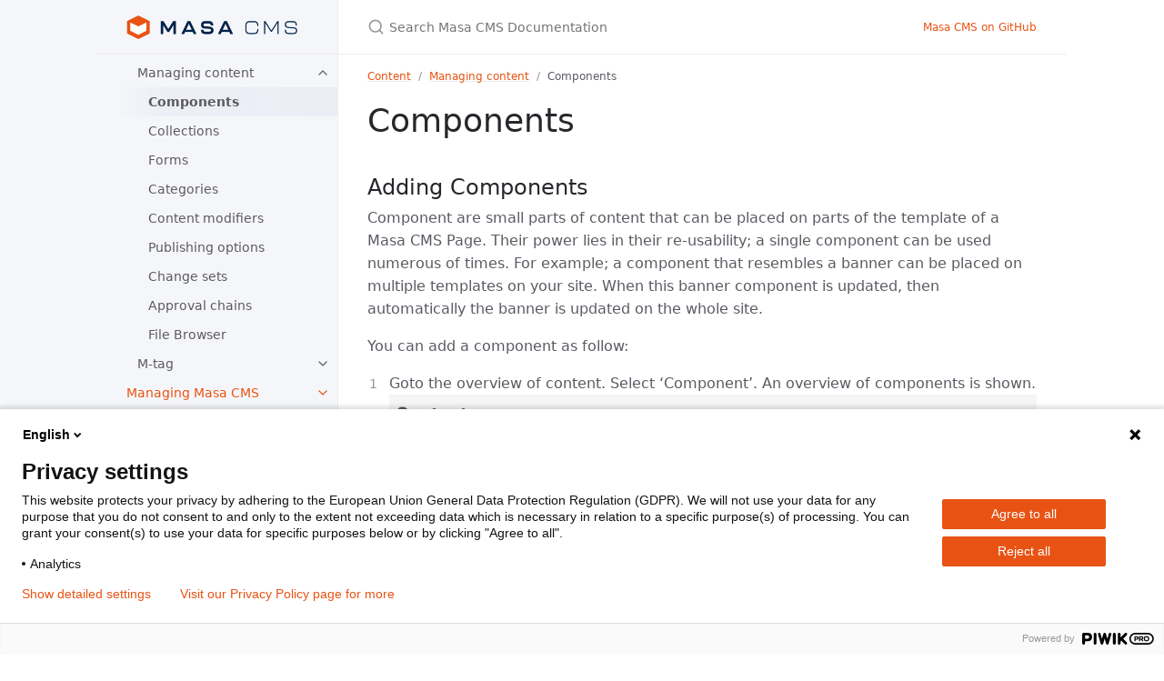

--- FILE ---
content_type: text/html; charset=utf-8
request_url: https://docs.masacms.com/content/managing-content/components/
body_size: 6443
content:
<!DOCTYPE html> <html lang="en-US"> <head> <meta charset="UTF-8"> <meta http-equiv="X-UA-Compatible" content="IE=Edge"> <link rel="stylesheet" href="/assets/css/just-the-docs-default.css"> <script src="/assets/js/vendor/lunr.min.js"></script> <script src="/assets/js/just-the-docs.js"></script> <meta name="viewport" content="width=device-width, initial-scale=1"> <link rel="icon" href="/favicon.ico" type="image/x-icon"> <!-- Begin Jekyll SEO tag v2.8.0 --> <title>Components | Masa CMS Documentation</title> <meta name="generator" content="Jekyll v3.10.0" /> <meta property="og:title" content="Components" /> <meta property="og:locale" content="en_US" /> <meta name="description" content="Masa CMS is an Enterprise Content Management platform based on open source technology. Masa CMS allows you, quickly and efficiently, to deliver personalised internet and intranet sites and mobile applications. It allows for easy deployment on your infrastructure of choice (AWS, Azure, own hardware). MASA CMS is ideally suited to organisations looking to be compliant with privacy laws such as GDPR." /> <meta property="og:description" content="Masa CMS is an Enterprise Content Management platform based on open source technology. Masa CMS allows you, quickly and efficiently, to deliver personalised internet and intranet sites and mobile applications. It allows for easy deployment on your infrastructure of choice (AWS, Azure, own hardware). MASA CMS is ideally suited to organisations looking to be compliant with privacy laws such as GDPR." /> <link rel="canonical" href="docs.masacms.com/content/managing-content/components/" /> <meta property="og:url" content="docs.masacms.com/content/managing-content/components/" /> <meta property="og:site_name" content="Masa CMS Documentation" /> <meta property="og:type" content="website" /> <meta name="twitter:card" content="summary" /> <meta property="twitter:title" content="Components" /> <meta name="twitter:site" content="@masacms" /> <script type="application/ld+json"> {"@context":"https://schema.org","@type":"WebPage","description":"Masa CMS is an Enterprise Content Management platform based on open source technology. Masa CMS allows you, quickly and efficiently, to deliver personalised internet and intranet sites and mobile applications. It allows for easy deployment on your infrastructure of choice (AWS, Azure, own hardware). MASA CMS is ideally suited to organisations looking to be compliant with privacy laws such as GDPR.","headline":"Components","publisher":{"@type":"Organization","logo":{"@type":"ImageObject","url":"docs.masacms.com/assets/img/logo.png"}},"url":"docs.masacms.com/content/managing-content/components/"}</script> <!-- End Jekyll SEO tag --> <script type="text/javascript"> (function(window, document, dataLayerName, id) { window[dataLayerName]=window[dataLayerName]||[],window[dataLayerName].push({start:(new Date).getTime(),event:"stg.start"});var scripts=document.getElementsByTagName('script')[0],tags=document.createElement('script'); function stgCreateCookie(a,b,c){var d="";if(c){var e=new Date;e.setTime(e.getTime()+24*c*60*60*1e3),d="; expires="+e.toUTCString()}document.cookie=a+"="+b+d+"; path=/"} var isStgDebug=(window.location.href.match("stg_debug")||document.cookie.match("stg_debug"))&&!window.location.href.match("stg_disable_debug");stgCreateCookie("stg_debug",isStgDebug?1:"",isStgDebug?14:-1); var qP=[];dataLayerName!=="dataLayer"&&qP.push("data_layer_name="+dataLayerName),isStgDebug&&qP.push("stg_debug");var qPString=qP.length>0?("?"+qP.join("&")):""; tags.async=!0,tags.src="//weareorange.containers.piwik.pro/"+id+".js"+qPString,scripts.parentNode.insertBefore(tags,scripts); !function(a,n,i){a[n]=a[n]||{};for(var c=0;c<i.length;c++)!function(i){a[n][i]=a[n][i]||{},a[n][i].api=a[n][i].api||function(){var a=[].slice.call(arguments,0);"string"==typeof a[0]&&window[dataLayerName].push({event:n+"."+i+":"+a[0],parameters:[].slice.call(arguments,1)})}}(i[c])}(window,"ppms",["tm","cm"]); })(window, document, 'dataLayer', 'f8c4fbc1-1098-4894-8ca2-947f6a395172'); </script><noscript><iframe src="//weareorange.containers.piwik.pro/f8c4fbc1-1098-4894-8ca2-947f6a395172/noscript.html" height="0" width="0" style="display:none;visibility:hidden"></iframe></noscript> </head> <body> <a class="skip-to-main" href="#main-content">Skip to main content</a> <svg xmlns="http://www.w3.org/2000/svg" class="d-none"> <symbol id="svg-link" viewBox="0 0 24 24"> <title>Link</title> <svg xmlns="http://www.w3.org/2000/svg" width="24" height="24" viewBox="0 0 24 24" fill="none" stroke="currentColor" stroke-width="2" stroke-linecap="round" stroke-linejoin="round" class="feather feather-link"> <path d="M10 13a5 5 0 0 0 7.54.54l3-3a5 5 0 0 0-7.07-7.07l-1.72 1.71"></path><path d="M14 11a5 5 0 0 0-7.54-.54l-3 3a5 5 0 0 0 7.07 7.07l1.71-1.71"></path> </svg> </symbol> <symbol id="svg-menu" viewBox="0 0 24 24"> <title>Menu</title> <svg xmlns="http://www.w3.org/2000/svg" width="24" height="24" viewBox="0 0 24 24" fill="none" stroke="currentColor" stroke-width="2" stroke-linecap="round" stroke-linejoin="round" class="feather feather-menu"> <line x1="3" y1="12" x2="21" y2="12"></line><line x1="3" y1="6" x2="21" y2="6"></line><line x1="3" y1="18" x2="21" y2="18"></line> </svg> </symbol> <symbol id="svg-arrow-right" viewBox="0 0 24 24"> <title>Expand</title> <svg xmlns="http://www.w3.org/2000/svg" width="24" height="24" viewBox="0 0 24 24" fill="none" stroke="currentColor" stroke-width="2" stroke-linecap="round" stroke-linejoin="round" class="feather feather-chevron-right"> <polyline points="9 18 15 12 9 6"></polyline> </svg> </symbol> <!-- Feather. MIT License: https://github.com/feathericons/feather/blob/master/LICENSE --> <symbol id="svg-external-link" width="24" height="24" viewBox="0 0 24 24" fill="none" stroke="currentColor" stroke-width="2" stroke-linecap="round" stroke-linejoin="round" class="feather feather-external-link"> <title id="svg-external-link-title">(external link)</title> <path d="M18 13v6a2 2 0 0 1-2 2H5a2 2 0 0 1-2-2V8a2 2 0 0 1 2-2h6"></path><polyline points="15 3 21 3 21 9"></polyline><line x1="10" y1="14" x2="21" y2="3"></line> </symbol> <symbol id="svg-doc" viewBox="0 0 24 24"> <title>Document</title> <svg xmlns="http://www.w3.org/2000/svg" width="24" height="24" viewBox="0 0 24 24" fill="none" stroke="currentColor" stroke-width="2" stroke-linecap="round" stroke-linejoin="round" class="feather feather-file"> <path d="M13 2H6a2 2 0 0 0-2 2v16a2 2 0 0 0 2 2h12a2 2 0 0 0 2-2V9z"></path><polyline points="13 2 13 9 20 9"></polyline> </svg> </symbol> <symbol id="svg-search" viewBox="0 0 24 24"> <title>Search</title> <svg xmlns="http://www.w3.org/2000/svg" width="24" height="24" viewBox="0 0 24 24" fill="none" stroke="currentColor" stroke-width="2" stroke-linecap="round" stroke-linejoin="round" class="feather feather-search"> <circle cx="11" cy="11" r="8"></circle><line x1="21" y1="21" x2="16.65" y2="16.65"></line> </svg> </symbol> <!-- Bootstrap Icons. MIT License: https://github.com/twbs/icons/blob/main/LICENSE.md --> <symbol id="svg-copy" viewBox="0 0 16 16"> <title>Copy</title> <svg xmlns="http://www.w3.org/2000/svg" width="16" height="16" fill="currentColor" class="bi bi-clipboard" viewBox="0 0 16 16"> <path d="M4 1.5H3a2 2 0 0 0-2 2V14a2 2 0 0 0 2 2h10a2 2 0 0 0 2-2V3.5a2 2 0 0 0-2-2h-1v1h1a1 1 0 0 1 1 1V14a1 1 0 0 1-1 1H3a1 1 0 0 1-1-1V3.5a1 1 0 0 1 1-1h1v-1z"/> <path d="M9.5 1a.5.5 0 0 1 .5.5v1a.5.5 0 0 1-.5.5h-3a.5.5 0 0 1-.5-.5v-1a.5.5 0 0 1 .5-.5h3zm-3-1A1.5 1.5 0 0 0 5 1.5v1A1.5 1.5 0 0 0 6.5 4h3A1.5 1.5 0 0 0 11 2.5v-1A1.5 1.5 0 0 0 9.5 0h-3z"/> </svg> </symbol> <symbol id="svg-copied" viewBox="0 0 16 16"> <title>Copied</title> <svg xmlns="http://www.w3.org/2000/svg" width="16" height="16" fill="currentColor" class="bi bi-clipboard-check-fill" viewBox="0 0 16 16"> <path d="M6.5 0A1.5 1.5 0 0 0 5 1.5v1A1.5 1.5 0 0 0 6.5 4h3A1.5 1.5 0 0 0 11 2.5v-1A1.5 1.5 0 0 0 9.5 0h-3Zm3 1a.5.5 0 0 1 .5.5v1a.5.5 0 0 1-.5.5h-3a.5.5 0 0 1-.5-.5v-1a.5.5 0 0 1 .5-.5h3Z"/> <path d="M4 1.5H3a2 2 0 0 0-2 2V14a2 2 0 0 0 2 2h10a2 2 0 0 0 2-2V3.5a2 2 0 0 0-2-2h-1v1A2.5 2.5 0 0 1 9.5 5h-3A2.5 2.5 0 0 1 4 2.5v-1Zm6.854 7.354-3 3a.5.5 0 0 1-.708 0l-1.5-1.5a.5.5 0 0 1 .708-.708L7.5 10.793l2.646-2.647a.5.5 0 0 1 .708.708Z"/> </svg> </symbol> </svg> <div class="side-bar"> <div class="site-header" role="banner"> <a href="/" class="site-title lh-tight"> <div class="site-logo" role="img" aria-label="Masa CMS Documentation"></div> </a> <button id="menu-button" class="site-button btn-reset" aria-label="Toggle menu" aria-pressed="false"> <svg viewBox="0 0 24 24" class="icon" aria-hidden="true"><use xlink:href="#svg-menu"></use></svg> </a> </div> <nav aria-label="Main" id="site-nav" class="site-nav"> <ul class="nav-list"><li class="nav-list-item"><a href="/" class="nav-list-link">Home</a></li><li class="nav-list-item"><button class="nav-list-expander btn-reset" aria-label="toggle items in Getting started category" aria-pressed="false"> <svg viewBox="0 0 24 24" aria-hidden="true"><use xlink:href="#svg-arrow-right"></use></svg> </button><a href="/getting-started/" class="nav-list-link">Getting started</a><ul class="nav-list"><li class="nav-list-item "><a href="/getting-started/quick-start/" class="nav-list-link">Quick Start</a></li><li class="nav-list-item "><button class="nav-list-expander btn-reset" aria-label="toggle items in Basic concepts category" aria-pressed="false"> <svg viewBox="0 0 24 24" aria-hidden="true"><use xlink:href="#svg-arrow-right"></use></svg> </button><a href="/getting-started/basic-concepts/" class="nav-list-link">Basic concepts</a><ul class="nav-list"><li class="nav-list-item "> <a href="/getting-started/basic-concepts/logging-in/" class="nav-list-link">Logging In</a> </li><li class="nav-list-item "> <a href="/getting-started/basic-concepts/forgot-password/" class="nav-list-link">Forgot Password</a> </li><li class="nav-list-item "> <a href="/getting-started/basic-concepts/local-language/" class="nav-list-link">Locale/Language</a> </li><li class="nav-list-item "> <a href="/getting-started/basic-concepts/permissions/" class="nav-list-link">Permissions</a> </li><li class="nav-list-item "> <a href="/getting-started/basic-concepts/front-end-toolbar/" class="nav-list-link">Front-End Toolbar</a> </li><li class="nav-list-item "> <a href="/getting-started/basic-concepts/layout-manager/" class="nav-list-link">Layout Manager</a> </li><li class="nav-list-item "> <a href="/getting-started/basic-concepts/editing-content-publishing/" class="nav-list-link">Editing Content/Publishing</a> </li></ul></li><li class="nav-list-item "><button class="nav-list-expander btn-reset" aria-label="toggle items in Installation category" aria-pressed="false"> <svg viewBox="0 0 24 24" aria-hidden="true"><use xlink:href="#svg-arrow-right"></use></svg> </button><a href="/getting-started/installation/" class="nav-list-link">Installation</a><ul class="nav-list"><li class="nav-list-item "> <a href="/getting-started/installation/local-docker/" class="nav-list-link">Local - Docker</a> </li><li class="nav-list-item "> <a href="/getting-started/installation/local-manual/" class="nav-list-link">Local - Manual</a> </li><li class="nav-list-item "> <a href="/getting-started/installation/production-server/" class="nav-list-link">Production/Server</a> </li><li class="nav-list-item "> <a href="/getting-started/installation/using-forgebox/" class="nav-list-link">Using Forgebox</a> </li></ul></li><li class="nav-list-item "><button class="nav-list-expander btn-reset" aria-label="toggle items in Configuration category" aria-pressed="false"> <svg viewBox="0 0 24 24" aria-hidden="true"><use xlink:href="#svg-arrow-right"></use></svg> </button><a href="/getting-started/configuration/" class="nav-list-link">Configuration</a><ul class="nav-list"><li class="nav-list-item "> <a href="/getting-started/configuration/configuration-file/" class="nav-list-link">Configuration file</a> </li><li class="nav-list-item "> <a href="/getting-started/configuration/web-server-configuration/" class="nav-list-link">Web server configuration</a> </li><li class="nav-list-item "> <a href="/getting-started/configuration/env-variables/" class="nav-list-link">Environment variables</a> </li><li class="nav-list-item "> <a href="/getting-started/configuration/global-configuration/" class="nav-list-link">Global configuration</a> </li><li class="nav-list-item "> <a href="/getting-started/configuration/site-configuration/" class="nav-list-link">Site configuration</a> </li></ul></li><li class="nav-list-item "><a href="/getting-started/upgrade-from-mura-to-masa-cms/" class="nav-list-link">Upgrade from Mura to Masa CMS</a></li></ul></li><li class="nav-list-item active"><button class="nav-list-expander btn-reset" aria-label="toggle items in Content category" aria-pressed="true"> <svg viewBox="0 0 24 24" aria-hidden="true"><use xlink:href="#svg-arrow-right"></use></svg> </button><a href="/content/" class="nav-list-link">Content</a><ul class="nav-list"><li class="nav-list-item "><button class="nav-list-expander btn-reset" aria-label="toggle items in Layout manager category" aria-pressed="false"> <svg viewBox="0 0 24 24" aria-hidden="true"><use xlink:href="#svg-arrow-right"></use></svg> </button><a href="/content/layout-manager/" class="nav-list-link">Layout manager</a><ul class="nav-list"><li class="nav-list-item "> <a href="/content/layout-manager/front-end-toolbar/" class="nav-list-link">Front-end toolbar</a> </li><li class="nav-list-item "> <a href="/content/layout-manager/inline-vs-body-content/" class="nav-list-link">Inline vs body content</a> </li></ul></li><li class="nav-list-item "><button class="nav-list-expander btn-reset" aria-label="toggle items in Adding content category" aria-pressed="false"> <svg viewBox="0 0 24 24" aria-hidden="true"><use xlink:href="#svg-arrow-right"></use></svg> </button><a href="/content/adding-content/" class="nav-list-link">Adding content</a><ul class="nav-list"><li class="nav-list-item "> <a href="/content/adding-content/via-layout-manager/" class="nav-list-link">Via layout manager</a> </li><li class="nav-list-item "> <a href="/content/adding-content/via-administrator/" class="nav-list-link">Via administrator</a> </li><li class="nav-list-item "> <a href="/content/adding-content/workflow/" class="nav-list-link">Workflow</a> </li><li class="nav-list-item "> <a href="/content/adding-content/content-settings/" class="nav-list-link">Content settings</a> </li></ul></li><li class="nav-list-item active"><button class="nav-list-expander btn-reset" aria-label="toggle items in Managing content category" aria-pressed="true"> <svg viewBox="0 0 24 24" aria-hidden="true"><use xlink:href="#svg-arrow-right"></use></svg> </button><a href="/content/managing-content/" class="nav-list-link">Managing content</a><ul class="nav-list"><li class="nav-list-item active"> <a href="/content/managing-content/components/" class="nav-list-link active">Components</a> </li><li class="nav-list-item "> <a href="/content/managing-content/collections/" class="nav-list-link">Collections</a> </li><li class="nav-list-item "> <a href="/content/managing-content/forms/" class="nav-list-link">Forms</a> </li><li class="nav-list-item "> <a href="/content/managing-content/categories/" class="nav-list-link">Categories</a> </li><li class="nav-list-item "> <a href="/content/managing-content/content-modifiers/" class="nav-list-link">Content modifiers</a> </li><li class="nav-list-item "> <a href="/content/managing-content/publishing-options/" class="nav-list-link">Publishing options</a> </li><li class="nav-list-item "> <a href="/content/managing-content/change-sets/" class="nav-list-link">Change sets</a> </li><li class="nav-list-item "> <a href="/content/managing-content/approval-chains/" class="nav-list-link">Approval chains</a> </li><li class="nav-list-item "> <a href="/content/managing-content/filebrowser/" class="nav-list-link">File Browser</a> </li></ul></li><li class="nav-list-item "><button class="nav-list-expander btn-reset" aria-label="toggle items in M-tag category" aria-pressed="false"> <svg viewBox="0 0 24 24" aria-hidden="true"><use xlink:href="#svg-arrow-right"></use></svg> </button><a href="/content/m-tag/" class="nav-list-link">M-tag</a><ul class="nav-list"><li class="nav-list-item "> <a href="/content/m-tag/inline-tag/" class="nav-list-link">Inline tag</a> </li></ul></li></ul></li><li class="nav-list-item"><button class="nav-list-expander btn-reset" aria-label="toggle items in Managing Masa CMS category" aria-pressed="false"> <svg viewBox="0 0 24 24" aria-hidden="true"><use xlink:href="#svg-arrow-right"></use></svg> </button><a href="/managing-masa/" class="nav-list-link">Managing Masa CMS</a><ul class="nav-list"><li class="nav-list-item "><button class="nav-list-expander btn-reset" aria-label="toggle items in Permissions category" aria-pressed="false"> <svg viewBox="0 0 24 24" aria-hidden="true"><use xlink:href="#svg-arrow-right"></use></svg> </button><a href="/managing-masa/permissions/" class="nav-list-link">Permissions</a><ul class="nav-list"><li class="nav-list-item "> <a href="/managing-masa/permissions/general/" class="nav-list-link">General</a> </li><li class="nav-list-item "> <a href="/managing-masa/permissions/users/" class="nav-list-link">Users</a> </li><li class="nav-list-item "> <a href="/managing-masa/permissions/groups/" class="nav-list-link">Groups</a> </li><li class="nav-list-item "> <a href="/managing-masa/permissions/access-permissions/" class="nav-list-link">Access permissions</a> </li><li class="nav-list-item "> <a href="/managing-masa/permissions/other-permissions/" class="nav-list-link">Other permissions</a> </li></ul></li><li class="nav-list-item "><a href="/managing-masa/site-settings/" class="nav-list-link">Site settings</a></li><li class="nav-list-item "><a href="/managing-masa/adding-site/" class="nav-list-link">Adding a New Site</a></li></ul></li><li class="nav-list-item"><button class="nav-list-expander btn-reset" aria-label="toggle items in Front-End/Layout Manager category" aria-pressed="false"> <svg viewBox="0 0 24 24" aria-hidden="true"><use xlink:href="#svg-arrow-right"></use></svg> </button><a href="/front-end-layout-manager/" class="nav-list-link">Front-End/Layout Manager</a><ul class="nav-list"><li class="nav-list-item "><button class="nav-list-expander btn-reset" aria-label="toggle items in Introduction category" aria-pressed="false"> <svg viewBox="0 0 24 24" aria-hidden="true"><use xlink:href="#svg-arrow-right"></use></svg> </button><a href="/front-end-layout-manager/introduction/" class="nav-list-link">Introduction</a><ul class="nav-list"><li class="nav-list-item "> <a href="/front-end-layout-manager/introduction/layout-manager/" class="nav-list-link">Layout manager</a> </li></ul></li><li class="nav-list-item "><button class="nav-list-expander btn-reset" aria-label="toggle items in Modules category" aria-pressed="false"> <svg viewBox="0 0 24 24" aria-hidden="true"><use xlink:href="#svg-arrow-right"></use></svg> </button><a href="/front-end-layout-manager/modules/" class="nav-list-link">Modules</a><ul class="nav-list"><li class="nav-list-item "> <a href="/front-end-layout-manager/modules/content/" class="nav-list-link">Content</a> </li><li class="nav-list-item "> <a href="/front-end-layout-manager/modules/collections/" class="nav-list-link">Collections</a> </li><li class="nav-list-item "> <a href="/front-end-layout-manager/modules/forms/" class="nav-list-link">Forms</a> </li><li class="nav-list-item "> <a href="/front-end-layout-manager/modules/containers/" class="nav-list-link">Containers</a> </li><li class="nav-list-item "> <a href="/front-end-layout-manager/modules/embed/" class="nav-list-link">Embed</a> </li><li class="nav-list-item "> <a href="/front-end-layout-manager/modules/navigation/" class="nav-list-link">Navigation</a> </li><li class="nav-list-item "> <a href="/front-end-layout-manager/modules/plugins/" class="nav-list-link">Plugins</a> </li><li class="nav-list-item "> <a href="/front-end-layout-manager/modules/button/" class="nav-list-link">Button</a> </li><li class="nav-list-item "> <a href="/front-end-layout-manager/modules/calltoaction/" class="nav-list-link">Call To Action</a> </li><li class="nav-list-item "> <a href="/front-end-layout-manager/modules/gatedasset/" class="nav-list-link">Gated Asset</a> </li><li class="nav-list-item "> <a href="/front-end-layout-manager/modules/image/" class="nav-list-link">Image</a> </li><li class="nav-list-item "> <a href="/front-end-layout-manager/modules/info/" class="nav-list-link">Info</a> </li><li class="nav-list-item "> <a href="/front-end-layout-manager/modules/media/" class="nav-list-link">Media</a> </li><li class="nav-list-item "> <a href="/front-end-layout-manager/modules/sitesearch/" class="nav-list-link">Site Search</a> </li><li class="nav-list-item "> <a href="/front-end-layout-manager/modules/system/" class="nav-list-link">System</a> </li><li class="nav-list-item "> <a href="/front-end-layout-manager/modules/custom/" class="nav-list-link">Custom</a> </li></ul></li><li class="nav-list-item "><button class="nav-list-expander btn-reset" aria-label="toggle items in Module use category" aria-pressed="false"> <svg viewBox="0 0 24 24" aria-hidden="true"><use xlink:href="#svg-arrow-right"></use></svg> </button><a href="/front-end-layout-manager/module-use/" class="nav-list-link">Module use</a><ul class="nav-list"><li class="nav-list-item "> <a href="/front-end-layout-manager/module-use/layout-positioning/" class="nav-list-link">Layout/positioning</a> </li><li class="nav-list-item "> <a href="/front-end-layout-manager/module-use/styling/" class="nav-list-link">Styling</a> </li></ul></li><li class="nav-list-item "><button class="nav-list-expander btn-reset" aria-label="toggle items in Add a theme category" aria-pressed="false"> <svg viewBox="0 0 24 24" aria-hidden="true"><use xlink:href="#svg-arrow-right"></use></svg> </button><a href="/front-end-layout-manager/add-a-theme/" class="nav-list-link">Add a theme</a><ul class="nav-list"><li class="nav-list-item "> <a href="/front-end-layout-manager/add-a-theme/folder-structure/" class="nav-list-link">Folder structure</a> </li><li class="nav-list-item "> <a href="/front-end-layout-manager/add-a-theme/modules/" class="nav-list-link">Modules</a> </li><li class="nav-list-item "> <a href="/front-end-layout-manager/add-a-theme/templates/" class="nav-list-link">Templates</a> </li></ul></li><li class="nav-list-item "><button class="nav-list-expander btn-reset" aria-label="toggle items in Masa 'base' theming category" aria-pressed="false"> <svg viewBox="0 0 24 24" aria-hidden="true"><use xlink:href="#svg-arrow-right"></use></svg> </button><a href="/front-end-layout-manager/masa-base-theming/" class="nav-list-link">Masa 'base' theming</a><ul class="nav-list"><li class="nav-list-item "> <a href="/front-end-layout-manager/masa-base-theming/module-style-tags/" class="nav-list-link">Module style tags</a> </li></ul></li><li class="nav-list-item "><button class="nav-list-expander btn-reset" aria-label="toggle items in M-tag category" aria-pressed="false"> <svg viewBox="0 0 24 24" aria-hidden="true"><use xlink:href="#svg-arrow-right"></use></svg> </button><a href="/front-end-layout-manager/m-tag/" class="nav-list-link">M-tag</a><ul class="nav-list"><li class="nav-list-item "> <a href="/front-end-layout-manager/m-tag/file-includes/" class="nav-list-link">File includes</a> </li><li class="nav-list-item "> <a href="/front-end-layout-manager/m-tag/masa-scope/" class="nav-list-link">Masa scope</a> </li><li class="nav-list-item "> <a href="/front-end-layout-manager/m-tag/beans/" class="nav-list-link">Beans</a> </li><li class="nav-list-item "> <a href="/front-end-layout-manager/m-tag/convenience-functions/" class="nav-list-link">Convenience function</a> </li></ul></li></ul></li><li class="nav-list-item"><button class="nav-list-expander btn-reset" aria-label="toggle items in Customizing/Extending Masa category" aria-pressed="false"> <svg viewBox="0 0 24 24" aria-hidden="true"><use xlink:href="#svg-arrow-right"></use></svg> </button><a href="/customizing-extending-masa/" class="nav-list-link">Customizing/Extending Masa</a><ul class="nav-list"><li class="nav-list-item "><button class="nav-list-expander btn-reset" aria-label="toggle items in Introduction category" aria-pressed="false"> <svg viewBox="0 0 24 24" aria-hidden="true"><use xlink:href="#svg-arrow-right"></use></svg> </button><a href="/customizing-extending-masa/introduction/" class="nav-list-link">Introduction</a><ul class="nav-list"><li class="nav-list-item "> <a href="/customizing-extending-masa/introduction/ways-to-extend-masa/" class="nav-list-link">Ways to extend Masa</a> </li></ul></li><li class="nav-list-item "><button class="nav-list-expander btn-reset" aria-label="toggle items in Modules category" aria-pressed="false"> <svg viewBox="0 0 24 24" aria-hidden="true"><use xlink:href="#svg-arrow-right"></use></svg> </button><a href="/customizing-extending-masa/modules/" class="nav-list-link">Modules</a><ul class="nav-list"><li class="nav-list-item "> <a href="/customizing-extending-masa/modules/creating-custom-modules/" class="nav-list-link">Creating custom modules</a> </li><li class="nav-list-item "> <a href="/customizing-extending-masa/modules/folder-locations/" class="nav-list-link">Folder locations</a> </li></ul></li><li class="nav-list-item "><button class="nav-list-expander btn-reset" aria-label="toggle items in Plugins category" aria-pressed="false"> <svg viewBox="0 0 24 24" aria-hidden="true"><use xlink:href="#svg-arrow-right"></use></svg> </button><a href="/customizing-extending-masa/plugins/" class="nav-list-link">Plugins</a><ul class="nav-list"><li class="nav-list-item "> <a href="/customizing-extending-masa/plugins/introduction/" class="nav-list-link">Introduction</a> </li><li class="nav-list-item "> <a href="/customizing-extending-masa/plugins/file-structure/" class="nav-list-link">File structure</a> </li><li class="nav-list-item "> <a href="/customizing-extending-masa/plugins/starter-plugins/" class="nav-list-link">Starter plugins</a> </li></ul></li><li class="nav-list-item "><button class="nav-list-expander btn-reset" aria-label="toggle items in ORM & beans category" aria-pressed="false"> <svg viewBox="0 0 24 24" aria-hidden="true"><use xlink:href="#svg-arrow-right"></use></svg> </button><a href="/customizing-extending-masa/orm-and-beans/" class="nav-list-link">ORM & beans</a><ul class="nav-list"><li class="nav-list-item "> <a href="/customizing-extending-masa/orm-and-beans/getbean/" class="nav-list-link">getBean()</a> </li><li class="nav-list-item "> <a href="/customizing-extending-masa/orm-and-beans/getall/" class="nav-list-link">getAll()</a> </li><li class="nav-list-item "> <a href="/customizing-extending-masa/orm-and-beans/orm-and-scaffolder/" class="nav-list-link">ORM & scaffolder</a> </li></ul></li><li class="nav-list-item "><button class="nav-list-expander btn-reset" aria-label="toggle items in M-tag category" aria-pressed="false"> <svg viewBox="0 0 24 24" aria-hidden="true"><use xlink:href="#svg-arrow-right"></use></svg> </button><a href="/customizing-extending-masa/m-tag/" class="nav-list-link">M-tag</a><ul class="nav-list"><li class="nav-list-item "> <a href="/customizing-extending-masa/m-tag/masa-scope-in-dev/" class="nav-list-link">Masa scope in dev</a> </li></ul></li><li class="nav-list-item "><button class="nav-list-expander btn-reset" aria-label="toggle items in Events category" aria-pressed="false"> <svg viewBox="0 0 24 24" aria-hidden="true"><use xlink:href="#svg-arrow-right"></use></svg> </button><a href="/customizing-extending-masa/events/" class="nav-list-link">Events</a><ul class="nav-list"><li class="nav-list-item "> <a href="/customizing-extending-masa/events/event-hooks/" class="nav-list-link">Event hooks</a> </li><li class="nav-list-item "> <a href="/customizing-extending-masa/events/lifecycles/" class="nav-list-link">Lifecycles</a> </li><li class="nav-list-item "> <a href="/customizing-extending-masa/events/event-handlers/" class="nav-list-link">Event handlers</a> </li><li class="nav-list-item "> <a href="/customizing-extending-masa/events/on-listen/" class="nav-list-link">On/listen</a> </li></ul></li><li class="nav-list-item "><button class="nav-list-expander btn-reset" aria-label="toggle items in Masa API category" aria-pressed="false"> <svg viewBox="0 0 24 24" aria-hidden="true"><use xlink:href="#svg-arrow-right"></use></svg> </button><a href="/customizing-extending-masa/masa-api/" class="nav-list-link">Masa API</a><ul class="nav-list"><li class="nav-list-item "> <a href="/customizing-extending-masa/masa-api/JSON-API/" class="nav-list-link">JSON API</a> </li><li class="nav-list-item "> <a href="/customizing-extending-masa/masa-api/custom-endpoints/" class="nav-list-link">Custom endpoints</a> </li></ul></li></ul></li><li class="nav-list-item"><a href="/release-notes/" class="nav-list-link">Release notes</a></li><li class="nav-list-item"><button class="nav-list-expander btn-reset" aria-label="toggle items in Deprecations category" aria-pressed="false"> <svg viewBox="0 0 24 24" aria-hidden="true"><use xlink:href="#svg-arrow-right"></use></svg> </button><a href="/deprecations/" class="nav-list-link">Deprecations</a><ul class="nav-list"><li class="nav-list-item "><a href="/deprecations/list-of_deprecations/" class="nav-list-link">List of Deprecations</a></li><li class="nav-list-item "><a href="/deprecations/deprecation_warnings/" class="nav-list-link">Deprecation Warnings</a></li><li class="nav-list-item "><a href="/deprecations/mura-deprecations/" class="nav-list-link">Mura Deprecations</a></li></ul></li><li class="nav-list-item"><button class="nav-list-expander btn-reset" aria-label="toggle items in Contributing category" aria-pressed="false"> <svg viewBox="0 0 24 24" aria-hidden="true"><use xlink:href="#svg-arrow-right"></use></svg> </button><a href="/contributing/" class="nav-list-link">Contributing</a><ul class="nav-list"><li class="nav-list-item "><a href="/contributing/to-masa-cms/" class="nav-list-link">To Masa CMS</a></li><li class="nav-list-item "><a href="/contributing/to-documentation/" class="nav-list-link">To documentation</a></li><li class="nav-list-item "><a href="/contributing/to-translations/" class="nav-list-link">To translations</a></li><li class="nav-list-item "><a href="/contributing/to-the-community/" class="nav-list-link">To the community</a></li></ul></li></ul> <ul class="nav-list"><li class="nav-list-item external"> <a href="https://github.com/MasaCMS/MasaCMS" class="nav-list-link external"> Masa CMS on GitHub <svg viewBox="0 0 24 24" aria-labelledby="svg-external-link-title"><use xlink:href="#svg-external-link"></use></svg> </a> </li><li class="nav-list-item external"> <a href="https://www.masacms.com" class="nav-list-link external"> Masa CMS website <svg viewBox="0 0 24 24" aria-labelledby="svg-external-link-title"><use xlink:href="#svg-external-link"></use></svg> </a> </li></ul> </nav> <footer class="site-footer"> This site uses <a href="https://github.com/just-the-docs/just-the-docs">Just the Docs</a>, a documentation theme for Jekyll. </footer> </div> <div class="main" id="top"> <div id="main-header" class="main-header"> <div class="search" role="search"> <div class="search-input-wrap"> <input type="text" id="search-input" class="search-input" tabindex="0" placeholder="Search Masa CMS Documentation" aria-label="Search Masa CMS Documentation" autocomplete="off"> <label for="search-input" class="search-label"><svg viewBox="0 0 24 24" class="search-icon"><use xlink:href="#svg-search"></use></svg></label> </div> <div id="search-results" class="search-results"></div> </div> <nav aria-label="Auxiliary" class="aux-nav"> <ul class="aux-nav-list"> <li class="aux-nav-list-item"> <a href="//github.com/masacms/masacms" class="site-button" target="_blank" rel="noopener noreferrer" > Masa CMS on GitHub </a> </li> </ul> </nav> </div> <div id="main-content-wrap" class="main-content-wrap"> <nav aria-label="Breadcrumb" class="breadcrumb-nav"> <ol class="breadcrumb-nav-list"> <li class="breadcrumb-nav-list-item"><a href="/content/">Content</a></li> <li class="breadcrumb-nav-list-item"><a href="/content/managing-content/">Managing content</a></li> <li class="breadcrumb-nav-list-item"><span>Components</span></li> </ol> </nav> <div id="main-content" class="main-content"> <main> <h1 id="components"> <a href="#components" class="anchor-heading" aria-labelledby="components"><svg viewBox="0 0 16 16" aria-hidden="true"><use xlink:href="#svg-link"></use></svg></a> Components </h1> <h2 id="adding-components"> <a href="#adding-components" class="anchor-heading" aria-labelledby="adding-components"><svg viewBox="0 0 16 16" aria-hidden="true"><use xlink:href="#svg-link"></use></svg></a> Adding Components </h2> <p>Component are small parts of content that can be placed on parts of the template of a Masa CMS Page. Their power lies in their re-usability; a single component can be used numerous of times. For example; a component that resembles a banner can be placed on multiple templates on your site. When this banner component is updated, then automatically the banner is updated on the whole site.</p> <p>You can add a component as follow:</p> <ol> <li> <p>Goto the overview of content. Select ‘Component’. An overview of components is shown. <img src="/assets/02_content/03_managing_content/01_components/01_component_overview.png" alt="" /></p> </li> <li> <p>Click on the three dots next to components. <img src="/assets/02_content/03_managing_content/01_components/02_component_dots.png" alt="" /></p> </li> <li> <p>A menu now opens; click ‘Add Content’. <img src="/assets/02_content/03_managing_content/01_components/03_component_add_content.png" alt="" /></p> </li> <li> <p>A modal now opens with two options: ‘Component’ and ‘Folder’. The option ‘Folder’ allows you to organise components into a folder structure. Choose the option ‘Component’. <img src="/assets/02_content/03_managing_content/01_components/04_component_modal.png" alt="" /></p> </li> <li> <p>A form ‘Create Component’ for a new component now opens. Fil in the field ‘Component Title’ with the name of your new cmponent and click on the button ‘Publish’ on the bottom of the page. <img src="/assets/02_content/03_managing_content/01_components/05_component_create.png" alt="" /></p> </li> <li> <p>A new component is now added to your site as you can see in the overview of components: <img src="/assets/02_content/03_managing_content/01_components/06_overview_components_2.png" alt="" /></p> </li> </ol> <h2 id="editing-components"> <a href="#editing-components" class="anchor-heading" aria-labelledby="editing-components"><svg viewBox="0 0 16 16" aria-hidden="true"><use xlink:href="#svg-link"></use></svg></a> Editing Components </h2> <p>In the overview of component, you can edit Components in a very simple way.</p> <ol> <li> <p>Simple select the row in the component overview that you want to edit. The selected row is coloured grey. <img src="/assets/02_content/03_managing_content/01_components/07_overview_components_select.png" alt="" /></p> </li> <li> <p>Click on the selected row. The detail of the Component are now shown. You can edit the text of the Component. You can also search for settings in the top right in the input field ‘Type to Find Settings’. <img src="/assets/02_content/03_managing_content/01_components/08_overview_component_edit.png" alt="" /></p> </li> <li> <p>On the right side is a menu with different settings. These are grouped in tabs. Click on a setting category to open them. <img src="/assets/02_content/03_managing_content/01_components/09_component_settings.png" alt="" /></p> </li> <li> <p>After makeing changes, click on the button ‘Publish’ to save your work.</p> </li> </ol> </main> <hr> <footer> <p><a href="#top" id="back-to-top">Back to top</a></p> <p class="text-small text-grey-dk-000 mb-0 mr-2"> Copyright &copy; 2021 <a href="https://www.wearenorth.eu" target="_blank">We Are North Groep BV</a>. The Masa CMS documentation is licensed under a <a rel="license" href="http://creativecommons.org/licenses/by-nc-sa/4.0/" target="_blank">Creative Commons Attribution-NonCommercial-ShareAlike 4.0 International License</a>. </p> <div class="d-flex mt-2"> <p class="text-small text-grey-dk-000 mb-0 mr-2"> Page last modified: <span class="d-inline-block">October 20 2021 at 13:00</span>. </p> <p class="text-small text-grey-dk-000 mb-0"> <a href="https://github.com/masacms/documentation/edit/main/02_content/03_managing-content/01_components.md" id="edit-this-page">Edit this page on GitHub</a> </p> </div> </footer> </div> </div> <div class="search-overlay"></div> </div> </body> </html>
